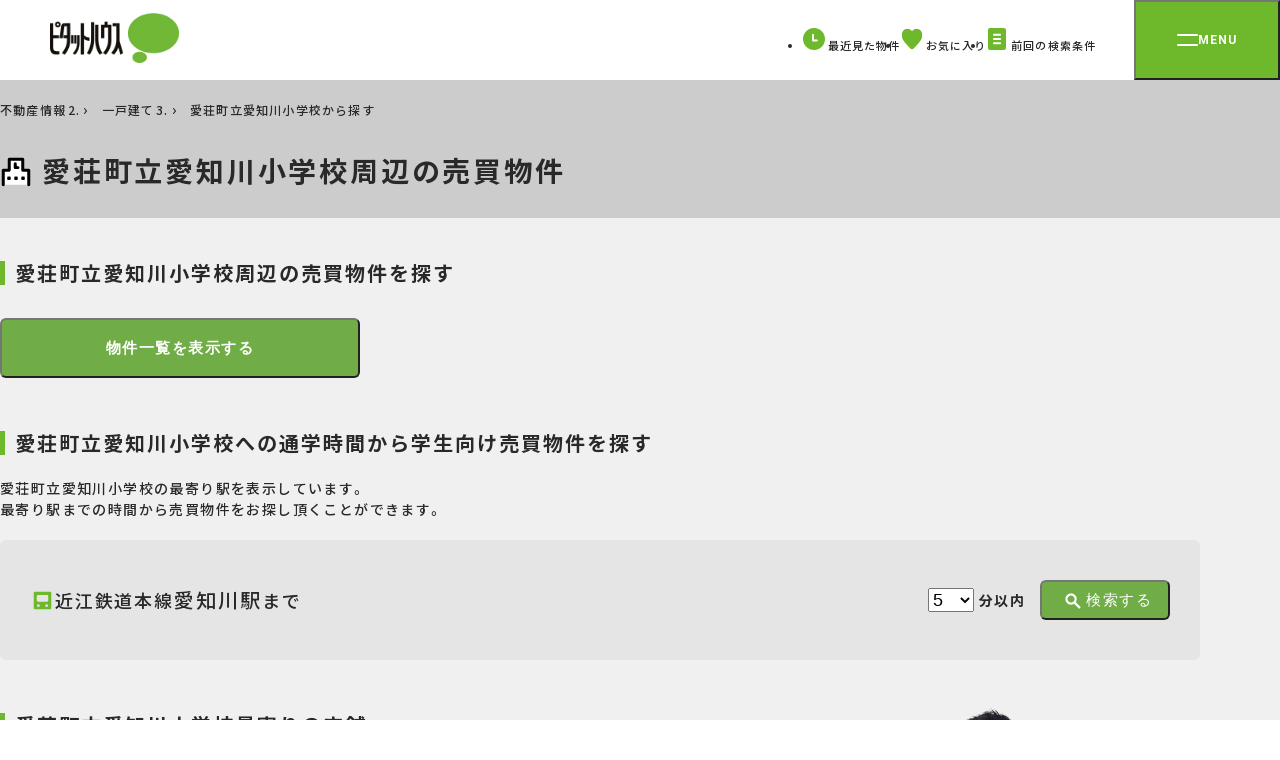

--- FILE ---
content_type: text/html; charset=UTF-8
request_url: https://www.pitat.com/sale/gakusei/3/K11002512.html
body_size: 7948
content:

	<!DOCTYPE html>
<html lang="ja">
	<head prefix="og: http://ogp.me/ns#">
		
		<meta charset="UTF-8" />

	
		
			<title>愛荘町立愛知川小学校（滋賀県愛知郡愛荘町沓掛４８０）の周辺の一戸建て（新築・中古住宅）を探す</title>
		

		
			<meta property="og:title" content="【ピタットハウス】" />
		
		<meta name="description" content="愛荘町立愛知川小学校（滋賀県愛知郡愛荘町沓掛４８０）の周辺の売買物件を探す【ピタットハウス公式サイト｜学校名から探す】｜学生向け売買情報なら、ピタットハウスにお気軽にご相談ください。" />
		<meta name="keywords" content="愛荘町立愛知川小学校,一戸建て（新築・中古住宅）" />

		
			<!-- オークション特集 ※物件種別が指定されていないため -->
			
		

	

	<link rel="shortcut icon" type="image/png" href="/assets/base/images/icon/favicon.ico" />
	<meta name="apple-mobile-web-app-title" content="Pitat House" />
	<link rel="apple-touch-icon-precomposed" href="/assets/smp/images/base/apple-touch-icon-precomposed.webp">




		
	
		<link rel="canonical" href="https://www.pitat.com/sale/gakusei/3/K11002512.html" />
	

	

		
	<link rel="preconnect" href="https://fonts.googleapis.com">
<link rel="preconnect" href="https://fonts.gstatic.com" crossorigin>
<link rel="stylesheet" href="https://fonts.googleapis.com/css2?family=Noto+Sans+JP:wght@400;500;600;700;900&family=Roboto:wght@700&display=swap" />
<link rel="stylesheet" href="https://cdn.jsdelivr.net/npm/yakuhanjp@3.4.1/dist/css/yakuhanjp.min.css" />
<link rel="stylesheet" href="/assets/renewal/base/css/common.css" type="text/css" media="all" />
<link rel="stylesheet" href="/assets/renewal/base/css/common-custom.css" type="text/css" media="all" />
<link rel="stylesheet" href="/assets/renewal/vendor/swiper/swiper.min.css" type="text/css" media="all" />


		
			
				<link rel="stylesheet" media="all" href="/assets/css/common/load.css" />
			
		
		
	<link rel="stylesheet" href="/assets/renewal/base/css/student.css" type="text/css" media="all" />
	<link rel="stylesheet" media="screen" href="/assets/renewal/vendor/css/jquery-ui-1.13.2.custom.min.css" />

	


		

	</head>
	<body class="site-wrap">
		
	
		<!-- Google Tag Manager -->
		<noscript><iframe src="//www.googletagmanager.com/ns.html?id=GTM-WXJP2M"
		height="0" width="0" style="display:none;visibility:hidden"></iframe></noscript>
		<script>(function(w,d,s,l,i){w[l]=w[l]||[];w[l].push({'gtm.start':
		new Date().getTime(),event:'gtm.js'});var f=d.getElementsByTagName(s)[0],
		j=d.createElement(s),dl=l!='dataLayer'?'&l='+l:'';j.async=true;j.src=
		'//www.googletagmanager.com/gtm.js?id='+i+dl;f.parentNode.insertBefore(j,f);
		})(window,document,'script','dataLayer','GTM-WXJP2M');</script>
		<!-- End Google Tag Manager -->
	
		

		
	<header class="tmpHeader header">
	<div class="header__bar">
		<div class="header__logo">
			<a href="/">
				<img src="/assets/renewal/base/img/logo-pitat.webp" alt="ピタットハウス" width="129" height="50" decoding="async" />
			</a>
		</div>

		<nav>
			<ul class="header__btn-menu">
				<li class="item">
					<a href="/common/history/list?conditon_url=/sale/gakusei/3/K11002512.html">
						<svg width="22" height="22" viewBox="0 0 22 22">
							<path fill="#6eb92b" d="M22 11A11 11 0 1 1 11 0a11 11 0 0 1 11 11" class="fill" />
							<path fill="none" stroke="#fff" stroke-linecap="round" stroke-linejoin="round" stroke-miterlimit="10" stroke-width="2" d="M10.091 6.784v5.63h3.838" />
						</svg>
						<span class="txt">最近見た物件</span>
					</a>
				</li>
				<li class="item">
					<a href="/common/favorite/list?conditon_url=/sale/gakusei/3/K11002512.html">
						<svg width="22" height="22" viewBox="0 0 22 22">
							<defs>
								<clipPath id="c-like">
									<path class="fill" fill="#6eb92b" d="M0 0h20.541v20.541H0z" />
								</clipPath>
							</defs>
							<path fill="#fff" d="M0 0h22v22H0z" opacity=".005" />
							<g>
								<g clip-path="url(#c-like)" transform="translate(.73 .729)">
									<path class="fill" fill="#6eb92b" d="M11.757 19.907a2.042 2.042 0 0 1-2.964-.007l-.01-.011C3.492 14.44 0 10.842 0 6.427 0 2.878 2.482 0 5.542 0h.108a5.879 5.879 0 0 1 4.623 2.442A5.88 5.88 0 0 1 14.89 0c3.061-.068 5.591 2.753 5.65 6.3v.124c.001 4.418-3.493 8.016-8.783 13.483Z" />
								</g>
							</g>
						</svg>
						<span class="fav-count"></span>
						<span class="txt">お気に入り</span>
						<input type="hidden" name="conditon_url" value="/sale/gakusei/3/K11002512.html"/>
					</a>
				</li>
				<li class="item">
					<a href="/condition/load/list?conditon_url=/sale/gakusei/3/K11002512.html">
						<svg width="22" height="22" viewBox="0 0 22 22">
							<g transform="translate(20273.01 24086.5)">
								<rect width="18" height="22" class="fill" fill="#6eb92b" rx="2" transform="translate(-20271.021 -24086.5)" />
								<path fill="none" stroke="#fff" stroke-linecap="round" stroke-miterlimit="10" stroke-width="2" d="M-20265.057-24079.729h6.117" />
								<path fill="none" stroke="#fff" stroke-linecap="round" stroke-miterlimit="10" stroke-width="2" d="M-20265.08-24075.5h6.117" />
								<path fill="none" stroke="#fff" stroke-linecap="round" stroke-miterlimit="10" stroke-width="2" d="M-20265.057-24071.271h6.117" />
							</g>
						</svg>
						<span class="txt">前回の検索条件</span>
						<input type="hidden" name="conditon_url" value="/sale/gakusei/3/K11002512.html"/>
					</a>
				</li>
			</ul>
		</nav>
		<button type="button" id="menu-btn" class="menu-btn" aria-controls="menu" aria-expanded="false">
			<span class="menu-btn__inner">
				<span class="line"></span>
				<span class="txt roboto">MENU</span>
			</span>
		</button>
	</div>
	<div id="menu" class="menu" aria-hidden="true">
		<div class="menu__inner">
			<div class="menu__img-area">
				<img id="menu-logo" src="/assets/renewal/base/img/pitat-logo-lg.webp" alt="賃貸・売買 | ピタットハウス" width="187" height="276" decoding="async" />
			</div>
			<nav id="menu-txt-area" class="menu__txt-area">
				<div class="menu__txt-area-inner">
					<ul class="menu__left">
						<li class="menu__left-item" data-acc>
							<button class="menu__toggle menu__toggle--acc" data-acc-toggle>
								<span class="inner">
									<img src="/assets/renewal/base/img/icon/apart.svg" alt="" width="36" height="36" decoding="async" />
									<span class="txt">借りる</span>
								</span>
							</button>
							<ul class="menu__acc" data-acc-content>
								<li class="menu__acc-item">
									<a href="/rent/0">賃貸</a>
								</li>
								<li class="menu__acc-item">
									<a href="/rent/1">店舗事務所</a>
								</li>
								<li class="menu__acc-item">
									<a href="/rent/2">月極駐車場</a>
								</li>
								<li class="menu__acc-item">
									<a href="https://www.3rdlife.jp/" class="tab" target="_blank">高齢者住宅</a>
								</li>
								<li class="menu__acc-item mt20">
									<a href="https://www.pitat.com/rent/karitai/entry?shopsel=true">賃貸希望物件リクエスト</a>
								</li>
								<li class="menu__acc-item">
									<a href="/rent/gakusei">学生賃貸特集</a>
								</li>
								<li class="menu__acc-item">
									<a href="/rent/yachindepoint">家賃deポイント</a>
								</li>
							</ul>
						</li>

						<li class="menu__left-item" data-acc>
							<button class="menu__toggle menu__toggle--acc" data-acc-toggle>
								<span class="inner">
									<img src="/assets/renewal/base/img/icon/mansion.svg" alt="" width="36" height="36" decoding="async" />
									<span class="txt">買う</span>
								</span>
							</button>
							<ul class="menu__acc" data-acc-content>
								<li class="menu__acc-item">
									<a href="/sale/4">マンション</a>
								</li>
								<li class="menu__acc-item">
									<a href="/sale/3">一戸建て</a>
								</li>
								<li class="menu__acc-item">
									<a href="/sale/5">土地</a>
								</li>
								<li class="menu__acc-item">
									<a href="/sale/6">投資用物件</a>
								</li>
								<li class="menu__acc-item">
									<a href="/sale/7">事業用物件</a>
								</li>
								<li class="menu__acc-item mt20">
									<a href="https://www.pitat.com/sale/kaitai/entry?shopsel=true">購入希望物件リクエスト</a>
								</li>
								<li class="menu__acc-item">
									<a href="/sale/flow">お住まいご購入の流れ</a>
								</li>
							</ul>
						</li>
						<li class="menu__left-item" data-acc>
							<button class="menu__toggle  menu__toggle--acc" data-acc-toggle>
								<span class="inner">
									<img src="/assets/renewal/base/img/icon/sale-house.svg" alt="" width="36" height="36" decoding="async" />
									<span class="txt">売る</span>
								</span>
							</button>
							<ul class="menu__acc" data-acc-content>
								<li class="menu__acc-item">
									<a href="/sell">無料売却査定・売却のご相談</a>
								</li>
								<li class="menu__acc-item">
									<a href="//www.myhome-auction.com/" class="tab" target="_blank">マイホームオークション</a>
								</li>
								<li class="menu__acc-item">
									<a href="/sell/switch45">買取保証(スイッチ45)</a>
								</li>
								<li class="menu__acc-item">
									<a href="/sell/assessable">どっちも査定</a>
								</li>
								<li class="menu__acc-item">
									<a href="/sell/leaseback">リースバック</a>
								</li>
								<li class="menu__acc-item">
									<a href="/sell/flow">お住まいご売却の流れ</a>
								</li>
								<li class="menu__acc-item">
									<a href="/sell/salepoint">不動産売却成功のためのポイント</a>
								</li>
								<li class="menu__acc-item">
									<a href="/akiya/">空き家活用</a>
								</li>
							</ul>
						</li>
						<li class="menu__left-item">
							<a href="/rentowner" class="menu__toggle menu__toggle--link">
								<span class="inner">
									<img src="/assets/renewal/base/img/icon/lend-house.svg" alt="" width="36" height="36" decoding="async" />
									<span class="txt">貸す</span>
								</span>
							</a>
						</li>
						<li class="menu__left-item mt80">
							<a href="/shop" class="menu__toggle menu__toggle--link">
								<span class="inner">
									<img src="/assets/renewal/base/img/icon/store_white.svg" alt="" width="36" height="36" decoding="async" />
									<span class="txt">店舗を探す</span>
								</span>
							</a>
						</li>
					</ul>
					<div class="menu__right">
						<div class="menu__right-item">
							<div class="menu__right-ttl roboto">CONTENTS</div>
							<ul class="menu__right-links">
								<li>
									<a href="/doclibrary" class="arrow">ピタットハウスライブラリー</a>
								</li>
								<li>
									<a href="/machipita" class="arrow">住みたい街 ｢街ピタ｣</a>
								</li>
								<li>
									<a href="/machipita/gyosei/D" class="arrow">住みたい街の ｢暮らしデータ｣</a>
								</li>
								<li>
									<a href="/cm/cm.html" class="arrow">CMギャラリー</a>
								</li>
								<li>
									<a href="/library" class="arrow">物件ライブラリー</a>
								</li>
								<li>
									<a href="/shop/fcrecruit" class="arrow">キャリア採用情報</a>
								</li>
								<li>
									<a href="/shop/fcnewgraduates" class="arrow">新卒採用情報</a>
								</li>
							</ul>
						</div>
						<div class="menu__right-item">
							<div class="menu__right-ttl roboto">SERVICE</div>
							<ul class="menu__right-links">
								<li>
									<a href="/shop/approach" class="arrow">ホスピタリティプロジェクト</a>
								</li>
								<li>
									<a href="/shop/websekkyaku" class="arrow">Web接客サービス</a>
								</li>
								<li>
									<a href="/shop/support" class="arrow">入居者サポート</a>
								</li>
							</ul>
						</div>
						<ul class="menu__sm">
							<li class="menu__sm-item">
								<a href="/company/profile" target="_blank">会社案内</a>
							</li>
							<li class="menu__sm-item">
								<a href="https://www.pitatnet.jp/" class="tab" target="_blank" rel="nofollow">加盟店募集</a>
							</li>
							<li class="menu__sm-item">
								<a href="https://www.pitatnet.jp/privacy/" class="tab" target="_blank" rel="nofollow">個人情報の取り扱い</a>
							</li>
							<li class="menu__sm-item">
								<a href="/sitemap">サイトマップ</a>
							</li>
							<li class="menu__sm-item">
								<a href="/link/sitepolicy.html">サイトポリシー</a>
							</li>
							<li class="menu__sm-item">
								<a href="https://www.starts.co.jp/sustainability/customer-harassment/" class="tab" target="_blank" rel="nofollow">カスタマーハラスメント対応ポリシー</a>
							</li>
						</ul>
					</div>
				</div>
			</nav>
		</div>
	</div>
</header>
	
	
	
	
	<main class="site-wrap__main site-wrap__main--select bg-gray02">
		<div class="p-heading">
			<div class="container">
				

	
	
		<div class="tmpBreadcrumb container">
			<nav class="breadcrumb mt10">
				<ol class="breadcrumb__list">
					
						
							
								<li class="breadcrumb__item">
									<span>
										
											<a href="/" rel="">
												不動産情報
											</a>
										
										
											&nbsp;
										
									</span>
								</li>
							
						
					
						
							
								<li class="breadcrumb__item">
									<span>
										
											<a href="/sale/3" rel="">
												一戸建て
											</a>
										
										
											&nbsp;
										
									</span>
								</li>
							
						
					
						
							
								<li class="breadcrumb__item">
									<span>
										
											<span>愛荘町立愛知川小学校から探す</span>
										
										
									</span>
								</li>
							
						
					
				</ol>

				
				
					<script type="application/ld+json">
						{
							"@context": "https://schema.org/",
							"@type": "BreadcrumbList",
							"itemListElement": [
								
									
										
											{
												"@type": "ListItem",
												"position": 1,
												"name": "不動産情報",
												"item": "https://www.pitat.com/"
											},
										
									
								
									
										{
											"@type": "ListItem",
											"position": 2,
											"name": "一戸建て",
											"item": "https://www.pitat.com/sale/3"
										}
									
								
									
										
									
								
							]
						}
					</script>
				
			</nav>
		</div>
	
	












				<h1 class="p-heading__ttl p-heading__ttl--wides">
					<img class="icon" src="/assets//renewal/base/img/icon/school02_black.svg" alt="学校のアイコン"
					width="32" height="32" decoding="async">
					
						
							愛荘町立愛知川小学校周辺の売買物件
						
					
				</h1>
			</div>
		</div>
		<div class="container">
			<div class="mt40 mb50">
				<h2 class="border-ttl">愛荘町立愛知川小学校周辺の売買物件を探す</h2>
				<form action="/sale/gakusei/3/K11002512/list" method="GET">
					<input type="hidden" name="idocBi" value="35.1790171388889"/>
					<input type="hidden" name="keicBi" value="136.211003225"/>
					<div class="mt30">
						<button type="submit" class="large primary">
							<span class="">物件一覧を表示する</span>
						</button>
					</div>
				</form>
			</div>
			
			
				<div class="mb50">
					<h2 class="border-ttl">愛荘町立愛知川小学校への通学時間から学生向け売買物件を探す</h2>
					<div class="mt20 mb20">
						
							<p>愛荘町立愛知川小学校の最寄り駅を表示しています。</p>
							<p>最寄り駅までの時間から売買物件をお探し頂くことができます。</p>
						
					</div>
					<div class="bg-gray03 radius-area">
						<ul class="gray">
							
							
							<li>
								<div class="center-wrapper">
									<img alt="電車アイコン" src="/assets//renewal/base/img/icon/access_green.svg" width="25"
									height="25">
									<span style="font-size: 18px">近江鉄道本線</span>
									<span style="font-size: 20px">愛知川駅</span>
									<span style="font-size: 18px;font-weight:500;">まで</span>
								</div>
								<form action="/sale/gakusei/3/K11002512/commuter" method="GET" target="_blank">
									<input type="hidden" name="commuteStation[0]" class="station" value="愛知川"/>
									<div class="center-wrapper">
										<select name="commuteTime[0]" style="font-size: 18px;">
											<option value="5">5</option>
											<option value="10">10</option>
											<option value="20">20</option>
											<option value="30">30</option>
											<option value="40">40</option>
											<option value="50">50</option>
											<option value="60">60</option>
											<option value="70">70</option>
											<option value="80">80</option>
											<option value="90">90</option>
										</select>
										<span style="font-weight: bold; margin-left: 5px;">分以内</span>
										<div class="ml15">
											<button type="submit" class="small primary center">
												<img alt="虫眼鏡アイコン" src="/assets//renewal/base/img/icon/search_white.svg"
												width="18" height="18" decoding="async">
												<span>検索する</span>
											</button>
										</div>
									</div>
								</form>
							</li>
							
						</ul>
					</div>
				</div>
			
			<div class="mb50">
				<h2 class="border-ttl">愛荘町立愛知川小学校最寄りの店舗</h2>
				<div class="mt20 mb30">
					<div class="bg-green-area between-wrapper">
						<div>
							<p style="font-size: 27px; font-weight: bold;">最寄りのピタットハウスにお気軽にご相談ください。</p>
							<div class="mt20">
								<p>愛荘町立愛知川小学校の売買物件のことならピタットハウスにお任せ下さい。</p>
								<p>お部屋の紹介はもちろん街の情報やひとり暮らしのポイントなど充実した学生生活を</p>
								<p>お送りしていただけるようサポートします。</p>
							</div>
						</div>
						<div>
							<img alt="微笑む男性" style="position: relative; bottom: 85px;" src="/assets//renewal/rent/img/gakusei/smiling-man.webp"
							width="380" height="380" />
						</div>
					</div>
				</div>
				
				
					<div class="shops">
						
							<div class="bg-gray03 radius-area">
								<div class="detail-other-store__ttl">ピタットハウス近江八幡店</div>
								<div class="between-wrapper">
									<div class="shop-info">
										<dl class="detail-other-store__info-list">
											<div class="item">
												<dt class="term">住所</dt>
												<dd class="desc">
													<a href="/common/map?ido=35.118759&keido=136.093322" class="map-link" target="_blank"
												 		rel="nofollow">
														<span class="txt">滋賀県近江八幡市堀上町190-1リファインドパレス　107号</span>
														<span class="badge">MAP</span>
													</a>
												</dd>
											</div>
											<div class="item">
												<dt class="term">交通</dt>
												<dd class="desc">
													近江八幡駅徒歩１５分/堀上町信号付近「緑色の看板、ウサギとカメ（ピタとタット）が目印です。駅までの送迎サービスもしております　
												</dd>
											</div>
										</dl>
										<dl class="detail-other-store__info-list-col3">
											<div class="item">
												<dt class="term">営業時間</dt>
												<dd class="desc">
													10:00 〜
													18:00
												</dd>
											</div>
											<div class="item">
												<dt class="term">定休日</dt>
												<dd class="desc">
													毎週水曜日・第1、第3火曜日
												</dd>
											</div>
										</dl>
										
										
									</div>
									<div class="detail-other-store__btn-area">
										<span class="tel-btn">
											<img src="/assets//renewal/base/img/icon/number.svg" alt="お電話" width="22" height="22" decoding="async">
												
													
														
															<span class="txt">0037-6001-02043</span>
															<span class="tag">無料</span>
														
													
												
										</span>
										<form action="/sale/gakusei/entry" method="get" target="_blank" class="jsGakuseiMail">
											<input type="hidden" name="shopsel" value="false"/>
											<input type="hidden" name="addInfo[opt_kcode]" value="K11002512"/>
											<input type="hidden" name="contactInfo.shopVc[omihachimanten]" value="omihachimanten" />
											<button type="submit" id="omihachimanten" class="contact-btn mt10 jsMailLink">
												<svg xmlns="http://www.w3.org/2000/svg" xmlns:xlink="http://www.w3.org/1999/xlink" width="22"
													 	height="22" viewBox="0 0 22 22">
													<defs>
														<clipPath id="clip-path">
															<rect id="長方形_5945" data-name="長方形 5945" width="22" height="22"
																		transform="translate(0 -0.484)" fill="none"/>
														</clipPath>
													</defs>
													<g id="グループ_18001" data-name="グループ 18001" transform="translate(0 0.484)">
														<path id="長方形_6029" data-name="長方形 6029"
																	d="M2,2V13.02H19.448V2H2M2,0H19.448a2,2,0,0,1,2,2V13.02a2,2,0,0,1-2,2H2a2,2,0,0,1-2-2V2A2,2,0,0,1,2,0Z"
																	transform="translate(0.276 3.006)" class="fill" fill="#fff"/>
														<path id="パス_12585" data-name="パス 12585"
																	d="M-20293.658-24072.871a.992.992,0,0,1-.658-.248l-8.572-7.514a1,1,0,0,1-.094-1.41,1,1,0,0,1,1.41-.094l7.914,6.936,7.9-6.936a1,1,0,0,1,1.412.092,1,1,0,0,1-.092,1.412l-8.561,7.514A1,1,0,0,1-20293.658-24072.871Z"
																	transform="translate(20304.664 24085.994)" class="fill" fill="#fff"/>
													</g>
												</svg>
												<span class="txt">メールでお問い合わせ</span>
												<span class="tag">無料</span>
											</button>
										</form>
									</div>
								</div>
							</div>
						
					</div>
				
			</div>
			
		</div>
	</main>
	

	
<footer id="footer" class="footer">
	<nav class="footer-main">
		<div class="container">
			
			
			<div class="footer-main__nav-top mt80">
				<dl class="footer-main__nav-item">
					<dt class="footer__ttl">借りる</dt>
					<dd class="desc mt20">
						<a href="/rent/0">賃貸</a>
					</dd>
					<dd class="desc">
						<a href="/rent/1">店舗事務所</a>
					</dd>
					<dd class="desc">
						<a href="/rent/2">月極駐車場</a>
					</dd>
					<dd class="desc">
						<a href="https://www.3rdlife.jp/" class="tab" target="_blank" rel="nofollow">高齢者住宅</a>
					</dd>
					<dd class="desc mt20">
						<a href="https://www.pitat.com/rent/karitai/entry?shopsel=true">賃貸希望物件リクエスト</a>
					</dd>
					<dd class="desc">
						<a href="/rent/gakusei">学生賃貸特集</a>
					</dd>
					<dd class="desc">
						<a href="/rent/yachindepoint">家賃deポイント</a>
					</dd>
				</dl>
				<dl class="footer-main__nav-item">
					<dt class="footer__ttl">買う</dt>
					<dd class="desc mt20">
						<a href="/sale/4">マンション</a>
					</dd>
					<dd class="desc">
						<a href="/sale/3">一戸建て</a>
					</dd>
					<dd class="desc">
						<a href="/sale/5">土地</a>
					</dd>
					<dd class="desc">
						<a href="/sale/6">投資用物件</a>
					</dd>
					<dd class="desc">
						<a href="/sale/7">事業用物件</a>
					</dd>
					<dd class="desc mt20">
						<a href="https://www.pitat.com/sale/kaitai/entry?shopsel=true" target="_blank">購入希望物件リクエスト</a>
					</dd>
					<dd class="desc">
						<a href="/sale/flow">お住まいご購入の流れ</a>
					</dd>
				</dl>

				<dl class="footer-main__nav-item">
					<dt class="footer__ttl">売る</dt>
					<dd class="desc mt20">
						<a href="/sell">無料売却査定・売却のご相談</a>
					</dd>
					<dd class="desc">
						<a href="//www.myhome-auction.com/" class="tab" target="_blank">マイホームオークション</a>
					</dd>
					<dd class="desc">
						<a href="/sell/switch45">買取保証(スイッチ45)</a>
					</dd>
					<dd class="desc">
						<a href="/sell/assessable">どっちも査定</a>
					</dd>
					<dd class="desc">
						<a href="/sell/leaseback">リースバック</a>
					</dd>
					<dd class="desc">
						<a href="/sell/flow">お住まいご売却の流れ</a>
					</dd>
					<dd class="desc">
						<a href="/akiya/" target="_blank">空き家活用</a>
					</dd>
				</dl>
				<dl class="footer-main__nav-item">
					<dt class="footer__ttl">貸す</dt>
					<dd class="desc mt20">
						<a href="/rentowner">入居者募集相談・無料賃料査定</a>
					</dd>
				</dl>
			</div>
			<dl class="footer-main__nav-btm mt60">
				<dt class="footer__ttl">店舗</dt>
				<dd class="desc">
					<a href="/shop">店舗を探す</a>
				</dd>
				<dd class="desc">
					<a href="/shop/approach">ホスピタリティプロジェクト</a>
				</dd>
				<dd class="desc">
					<a href="/shop/websekkyaku">Web接客サービス</a>
				</dd>
				<dd class="desc">
					<a href="/shop/support">入居者サポート</a>
				</dd>
				<dd class="desc">
					<a href="/shop/fcrecruit">キャリア採用情報</a>
				</dd>
				<dd class="desc">
					<a href="/shop/fcnewgraduates">新卒採用情報</a>
				</dd>
			</dl>
			<dl class="footer-main__nav-btm mt60">
				<dt class="footer__ttl">コンテンツ</dt>
				<dd class="desc">
					<a href="/doclibrary">ピタットハウスライブラリー</a>
				</dd>
				<dd class="desc">
					<a href="/machipita">住みたい街 ｢街ピタ｣</a>
				</dd>
				<dd class="desc">
					<a href="/machipita/gyosei/D">住みたい街の ｢暮らしデータ｣</a>
				</dd>
				<dd class="desc">
					<a href="/cm/cm.html">CMギャラリー</a>
				</dd>
				<dd class="desc">
					<a href="/library">物件ライブラリー</a>
				</dd>
			</dl>
			<div class="footer-main__search-nav">
				<div class="footer__ttl-sm">物件ライブラリー</div>
				<dl class="footer-main__search-list">
					<div class="footer-main__search-item">
						<dt class="ttl">北海道</dt>
						<dd class="desc">
							<a href="/library/pref/1">北海道</a>
						</dd>
					</div>
					<div class="footer-main__search-item">
						<dt class="ttl">東北</dt>
						<dd class="desc">
							<a href="/library/pref/2">青森県</a>
						</dd>
						<dd class="desc">
							<a href="/library/pref/3">岩手県</a>
						</dd>
						<dd class="desc">
							<a href="/library/pref/5">秋田県</a>
						</dd>
						<dd class="desc">
							<a href="/library/pref/4">宮城県</a>
						</dd>
						<dd class="desc">
							<a href="/library/pref/6">山形県</a>
						</dd>
						<dd class="desc">
							<a href="/library/pref/7">福島県</a>
						</dd>
					</div>
					<div class="footer-main__search-item">
						<dt class="ttl">関東</dt>
						<dd class="desc">
							<a href="/library/pref/13">東京都</a>
						</dd>
						<dd class="desc">
							<a href="/library/pref/14">神奈川県</a>
						</dd>
						<dd class="desc">
							<a href="/library/pref/12">千葉県</a>
						</dd>
						<dd class="desc">
							<a href="/library/pref/11">埼玉県</a>
						</dd>
						<dd class="desc">
							<a href="/library/pref/10">群馬県</a>
						</dd>
						<dd class="desc">
							<a href="/library/pref/9">栃木県</a>
						</dd>
						<dd class="desc">
							<a href="/library/pref/8">茨城県</a>
						</dd>
					</div>
					<div class="footer-main__search-item">
						<dt class="ttl">甲信越・北陸</dt>
						<dd class="desc">
							<a href="/library/pref/19">山梨県</a>
						</dd>
						<dd class="desc">
							<a href="/library/pref/20">長野県</a>
						</dd>
						<dd class="desc">
							<a href="/library/pref/15">新潟県</a>
						</dd>
						<dd class="desc">
							<a href="/library/pref/17">石川県</a>
						</dd>
						<dd class="desc">
							<a href="/library/pref/16">富山県</a>
						</dd>
						<dd class="desc">
							<a href="/library/pref/18">福井県</a>
						</dd>
					</div>
					<div class="footer-main__search-item">
						<dt class="ttl">東海</dt>
						<dd class="desc">
							<a href="/library/pref/23">愛知県</a>
						</dd>
						<dd class="desc">
							<a href="/library/pref/22">静岡県</a>
						</dd>
						<dd class="desc">
							<a href="/library/pref/21">岐阜県</a>
						</dd>
						<dd class="desc">
							<a href="/library/pref/24">三重県</a>
						</dd>
					</div>
					<div class="footer-main__search-item">
						<dt class="ttl">近畿</dt>
						<dd class="desc">
							<a href="/library/pref/27">大阪府</a>
						</dd>
						<dd class="desc">
							<a href="/library/pref/28">兵庫県</a>
						</dd>
						<dd class="desc">
							<a href="/library/pref/26">京都府</a>
						</dd>
						<dd class="desc">
							<a href="/library/pref/25">滋賀県</a>
						</dd>
						<dd class="desc">
							<a href="/library/pref/29">奈良県</a>
						</dd>
						<dd class="desc">
							<a href="/library/pref/30">和歌山県</a>
						</dd>
					</div>
					<div class="footer-main__search-item">
						<dt class="ttl">中国</dt>
						<dd class="desc">
							<a href="/library/pref/34">広島県</a>
						</dd>
						<dd class="desc">
							<a href="/library/pref/33">岡山県</a>
						</dd>
						<dd class="desc">
							<a href="/library/pref/31">鳥取県</a>
						</dd>
						<dd class="desc">
							<a href="/library/pref/32">島根県</a>
						</dd>
						<dd class="desc">
							<a href="/library/pref/35">山口県</a>
						</dd>
					</div>
					<div class="footer-main__search-item">
						<dt class="ttl">四国</dt>
						<dd class="desc">
							<a href="/library/pref/37">香川県</a>
						</dd>
						<dd class="desc">
							<a href="/library/pref/38">愛媛県</a>
						</dd>
						<dd class="desc">
							<a href="/library/pref/36">徳島県</a>
						</dd>
						<dd class="desc">
							<a href="/library/pref/39">高知県</a>
						</dd>
					</div>
					<div class="footer-main__search-item">
						<dt class="ttl">九州・沖縄</dt>
						<dd class="desc">
							<a href="/library/pref/40">福岡県</a>
						</dd>
						<dd class="desc">
							<a href="/library/pref/41">佐賀県</a>
						</dd>
						<dd class="desc">
							<a href="/library/pref/42">長崎県</a>
						</dd>
						<dd class="desc">
							<a href="/library/pref/44">大分県</a>
						</dd>
						<dd class="desc">
							<a href="/library/pref/43">熊本県</a>
						</dd>
						<dd class="desc">
							<a href="/library/pref/45">宮崎県</a>
						</dd>
						<dd class="desc">
							<a href="/library/pref/46">鹿児島県</a>
						</dd>
						<dd class="desc">
							<a href="/library/pref/47">沖縄県</a>
						</dd>
					</div>
				</dl>
			</div>
		</div>
	</nav>
	<div class="container">
		<div class="footer-btm">
			<div class="footer-btm__logo-area">
				<img src="/assets/renewal/base/img/logo-pitat.webp" alt="ピタットハウス" width="164" height="63" decoding="async" loading="lazy" />
				<div class="txt">この街には私たちがいます</div>
			</div>
			<div class="footer-btm__txt-area">
				<div class="txt">
					賃貸・不動産の購入・売却ならピタットハウス公式サイト pitat.com
				</div>
				<div class="txt-sm">
					ピタットハウスの加盟店は独立自営であり、各店舗の責任のもと運営をしております。
				</div>
			</div>
			<div class="footer-btm__nav-area">
				<ul class="footer-btm__link-list">
					<li class="footer-btm__link">
						<a href="/company/profile" class="tab" >
							<span>会社案内</span>
						</a>
					</li>
					<li class="footer-btm__link">
						<a href="//www.pitatnet.jp/" class="tab tab--green" target="_blank">加盟店募集</a>
					</li>
					<li class="footer-btm__link">
						<a href="https://www.pitatnet.jp/privacy/" class="tab tab--green" target="_blank">個人情報の取り扱い</a>
					</li>
					<li class="footer-btm__link">
						<a href="/sitemap">サイトマップ</a>
					</li>
					<li class="footer-btm__link">
						<a href="/link/sitepolicy.html">サイトポリシー</a>
					</li>
					<li class="footer-btm__link">
						<a href="https://www.starts.co.jp/sustainability/customer-harassment/" class="tab tab--green" target="_blank" rel="nofollow">カスタマーハラスメント対応ポリシー</a>
					</li>
				</ul>
				<small class="footer-btm__copyright">©Produced by Pitat House Network Co.,Ltd</small>
			</div>
		</div>
	</div>
	<a href="#top" class="footer__totop">
		<svg width="18.5" height="10.5" viewBox="0 0 18.5 10.5">
			<path fill="#fff" d="M17 10.5a1.5 1.5 0 0 1-1.043-.422L9.25 3.587l-6.707 6.491a1.5 1.5 0 0 1-2.121-.035 1.5 1.5 0 0 1 .035-2.121l7.75-7.5a1.5 1.5 0 0 1 2.086 0l7.75 7.5a1.5 1.5 0 0 1 .035 2.121A1.494 1.494 0 0 1 17 10.5Z" />
		</svg>
		<span class="sr-only">ページTOPへ戻る</span>
	</a>
</footer>


		
		
	<script type="text/javascript" charset="UTF-8" src="/assets/renewal/vendor/js/jquery-3.6.4.min.js"></script>
<script type="text/javascript" charset="UTF-8" src="/assets/renewal/vendor/js/jquery-ui-1.13.2.custom.min.js"></script>
<script type="text/javascript" charset="UTF-8" src="/assets/renewal/base/js/vendor.js"></script>
<script type="text/javascript" charset="UTF-8" src="/assets/renewal/base/js/app.js"></script>
<script type="text/javascript" charset="UTF-8" src="/assets/js/renewal/favorite.js"></script>


		


	

	</body>
</html>



































--- FILE ---
content_type: image/svg+xml
request_url: https://www.pitat.com/assets//renewal/base/img/icon/school02_black.svg
body_size: 462
content:
<svg xmlns="http://www.w3.org/2000/svg" width="22" height="22" viewBox="0 0 22 22"><defs><style>.a,.c,.d{fill:#000;}.a,.b,.c{stroke:#000;stroke-linecap:round;stroke-linejoin:round;stroke-width:2px;}.a{opacity:0;}.b{fill:#fff;}</style></defs><g transform="translate(9582.931 23328.199)"><rect class="a" width="20" height="20" transform="translate(-9581.931 -23327.199)"/><path class="b" d="M147.6,19.332V9.36h-4.1V1.8h-9.33V9.36h-4.1v9.972" transform="translate(-9710.765 -23327.766)"/><path class="c" d="M145.087,7.431v2.676h1.885" transform="translate(-9717.556 -23330.311)"/><path class="d" d="M136.886,25.857H135.6a.548.548,0,0,1-.548-.548V24.025a.548.548,0,0,1,.548-.548h1.284a.548.548,0,0,1,.548.548v1.284a.548.548,0,0,1-.548.548" transform="translate(-9713.019 -23337.566)"/><path class="d" d="M145.729,25.857h-1.284a.548.548,0,0,1-.548-.548V24.025a.548.548,0,0,1,.548-.548h1.284a.548.548,0,0,1,.548.548v1.284a.548.548,0,0,1-.548.548" transform="translate(-9717.017 -23337.566)"/><path class="d" d="M154.572,25.857h-1.284a.548.548,0,0,1-.548-.548V24.025a.548.548,0,0,1,.548-.548h1.284a.548.548,0,0,1,.548.548v1.284a.548.548,0,0,1-.548.548" transform="translate(-9721.016 -23337.566)"/></g></svg>